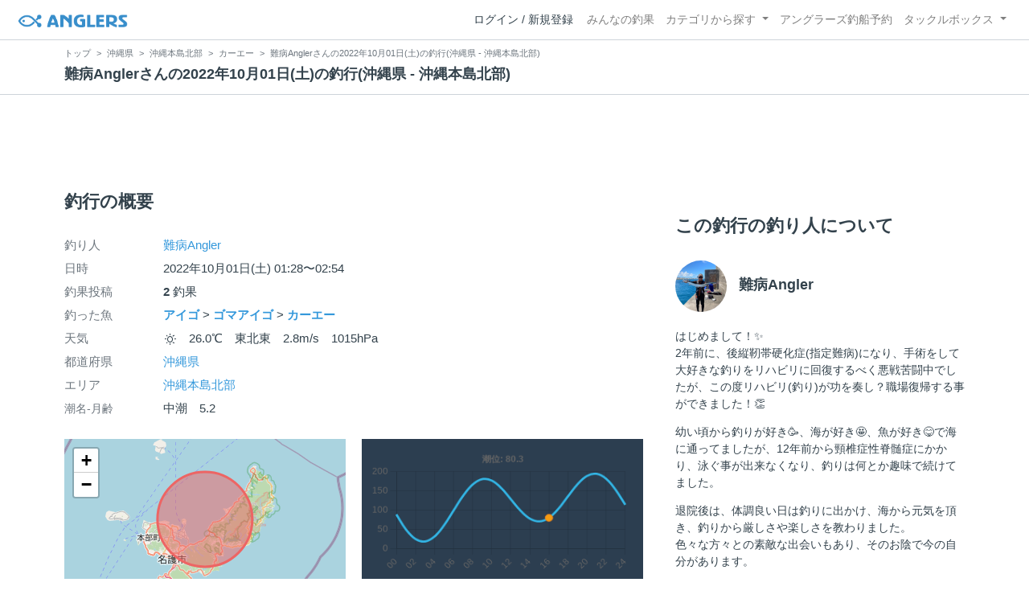

--- FILE ---
content_type: text/html; charset=utf-8
request_url: https://anglers.jp/fishings/2921739
body_size: 17631
content:
<!DOCTYPE html>
<html lang="ja">
<head>
  <meta name="csrf-param" content="authenticity_token" />
<meta name="csrf-token" content="zfMxVunto052NPIQYZbi-W_O-h_pbGK57UVDgGWzpdsqC7IO2e63GFwPQxz8yxFto-4dMOtyZnOgSg3td9txEA" />
  <meta charset="UTF-8" />
  <meta http-equiv="X-UA-Compatible" content="IE=edge,chrome=1">
  <meta http-equiv="content-language" content="ja">
  <meta http-equiv="content-type" content="text/html" charset="UTF-8">
    <meta name="robots" content="noarchive" />

  <meta name="apple-itunes-app" content="none">
  <meta name="viewport" content="width=device-width,initial-scale=1.0,minimum-scale=1.0,maximum-scale=1.0,user-scalable=no">

    <title>難病Anglerさんの2022年10月01日(土)の釣行(沖縄県 - 沖縄本島北部) - アングラーズ | 釣果600万件の魚釣り情報サイト</title>
  <meta name="description" content="難病Anglerさんの2022年10月01日(土)の釣行。釣り場は沖縄本島北部。今日の釣果は2投稿！ 釣れる魚やルアーがひと目で分かる！よく行く釣り人の釣り方や釣具をもとに釣行の戦略を考えよう。釣り場の天気や水位、タイドグラフも要チェック。" />
  <meta name="keywords" content="釣り,アプリ,釣果,記録,検索,カメラ,釣り大会,釣り具,釣り場,ルアー" />

    <meta property="og:title" content='難病Anglerさんの2022年10月01日(土)の釣行(沖縄県 - 沖縄本島北部) アングラーズ | 釣果600万件の魚釣り情報サイト' />
  <meta property="og:type" content="article" />
  <meta property="og:url" content="https://anglers.jp/fishings/2921739" />
  <meta property="og:image" content="https://d2y21t85kjqjvu.cloudfront.net/result/5630120/5f3cc88a-7219-42e7-a8ef-495efbacbe4e.jpg" />
    <meta property="og:description" content="難病Anglerさんの2022年10月01日(土)の釣行。釣り場は沖縄本島北部。今日の釣果は2投稿！ 釣れる魚やルアーがひと目で分かる！よく行く釣り人の釣り方や釣具をもとに釣行の戦略を考えよう。釣り場の天気や水位、タイドグラフも要チェック。" />
  <meta property="og:site_name" content="アングラーズ | 釣果600万件の魚釣り情報サイト" />
  <meta property="fb:app_id" content="1018196891575204" />

  <meta name="twitter:card" content="summary_large_image" />
  <meta name="twitter:site" content="@ANGLERS_jp" />
  <meta property="twitter:image" content="https://d2y21t85kjqjvu.cloudfront.net/result/5630120/5f3cc88a-7219-42e7-a8ef-495efbacbe4e.jpg" />
    <meta name="gpt-targeting" content='{"ANG_env": "production", &quot;ANG_directory&quot;: &quot;fishings&quot;}'>

    <script type="application/ld+json">
      {"@context":"https://schema.org/","@type":"Article","headline":"難病Anglerさんの2022年10月01日(土)の釣行(沖縄県 - 沖縄本島北部)","datePublished":"2022-10-01 01:28:00 +0900","dateModified":"2023-02-27 11:45:20 +0900","image":"https://d2y21t85kjqjvu.cloudfront.net/result/5630120/5f3cc88a-7219-42e7-a8ef-495efbacbe4e.jpg","mainEntityOfPage":{"@type":"WebPage","@id":"https://anglers.jp/fishings/2921739"},"publisher":{"@type":"Organization","name":"アングラーズ","logo":{"@type":"ImageObject","url":"https://s3-ap-northeast-1.amazonaws.com/jp.anglers/info/homepage/image/logo/anglers_logo.png"}},"description":"難病Anglerさんの2022年10月01日(土)の釣行。釣り場は沖縄本島北部。今日の釣果は2投稿！ 釣れる魚やルアーがひと目で分かる！よく行く釣り人の釣り方や釣具をもとに釣行の戦略を考えよう。釣り場の天気や水位、タイドグラフも要チェック。"}
    </script>
  <script type="application/ld+json">
    {"@context":"https://schema.org/","@type":"WebSite","name":"アングラーズ[ANGLERS]","url":"https://anglers.jp/","image":"https://s3-ap-northeast-1.amazonaws.com/jp.anglers/info/homepage/image/logo/icon_app.png"}
  </script>
  <link rel="preload" href="/assets/fa-brands-400-003d8be448cf308f57ca2eac14808d9d4651c5823389a82d0a0b2a37cbc6942b.woff2" as="font" type="font/woff2" crossorigin>
  <link rel="preload" href="/assets/fa-regular-400-dbda63708b10f97157a123a4c7efac2cd6eacf8dc023430017e86c046a28827a.woff2" as="font" type="font/woff2" crossorigin>
  <link rel="preload" href="/assets/fa-solid-900-b210af400b94ae211d8b96fcd2a90d937c26d789370cb8a867f00d919ab75b56.woff2" as="font" type="font/woff2" crossorigin>
  <link rel="preload" href="/assets/fontawesome-webfont-38af9ab8e8340ebba0182e7f6c9ec81038a1fcc162de3393a51bbb9a4153259d.woff2" as="font" type="font/woff2" crossorigin>
  <link rel="preload" href="/assets/icomoon-95119a16540849df6dde2f142af7656b36f74d1d3aa5886028a1d897c5105299.woff" as="font" type="font/woff" crossorigin>
  <link rel="preload" href="/assets/ionicons-4797fc24614cb9aedf5d1e2a23f552c9d40c91c0a5c8da3a90973dcd760487de.ttf" as="font" type="font/ttf" crossorigin>

  <link rel="stylesheet" href="/assets/application-8792be1a9f2b58b5fb7f9a212e7097a5b8017e07d32e18e582fdb28cca283a0a.css" media="all" />
  <script src="https://maps.googleapis.com/maps/api/js?v=3.exp&libraries=drawing,places&key=AIzaSyAxz8M72spb9d66VawX_tUxpk0NiLuM9ss"></script>

  <link rel='shortlink' href='http://anglers.jp' />
  <link rel="shortcut icon" href="/assets/anglers_icon-8a771dd3f201494eab08e7639a2cac632c2d46a40b168f12df065f9c7116105a.ico" >
  <link rel="icon" href="/assets/logos/cropped-apps_logo-32x32-2fc78e049fb62ba965bcdbe17e200fd28b36a6b5ec10053daae2b86d18fc0d96.png" sizes="32x32" />
  <link rel="icon" href="/assets/logos/cropped-apps_logo-192x192-2adaad6640dac21fe11cec43253c24952cc50f7dc2ccacf26f2f34459bf487c7.png" sizes="192x192" />
  <link rel="apple-touch-icon-precomposed" href="/assets/logos/cropped-apps_logo-180x180-768a0de0e60b8e8d83d4084dc58f1c23bb4c2b6ec1c72eb7dbad8d44189de6d9.png">
  <meta name="msapplication-TileImage" content="/assets/logos/cropped-apps_logo-270x270-b170f20b272b2ff51c3d58847d3caa36cf07a3188be6d0a3d02634780bcfddd5.png">

  <script src="/assets/application-efdaeab03d04864d5146d11ddf0e728268e8f9beef8ed0bb5fb2d3c3ac473277.js"></script>
  <script src="/packs/js/application-a5af6a978784e98952b7.js"></script>
  <link rel="stylesheet" href="/packs/css/application-35571aed.css" />

  <link href="https://fonts.cdnfonts.com/css/sf-pro-display" rel="stylesheet">

  
    <script async src="https://www.googletagmanager.com/gtag/js?id=G-497M5NN3H9"></script>

<script>

  // GA4関連コードがうまく動作しないためコメント前後に空行を入れる

  window.dataLayer = window.dataLayer || [];


    function gtag() {
      window.dataLayer.push(arguments)

      dataLayer.push({'user_id': ''});
    }

    gtag('js', new Date());

    gtag('config', 'G-497M5NN3H9', {
    });


</script>

      <!-- Google Ad Manager -->
    <script type='application/javascript' src='//anymind360.com/js/1944/ats.js'></script>
    <script>
      var googletag = googletag || {};
      googletag.cmd = googletag.cmd || [];
      (
        function() {
          var gads = document.createElement('script');
          gads.async = true;
          gads.type = 'text/javascript';
          var useSSL = 'https:' == document.location.protocol;
          gads.src = (useSSL ? 'https:' : 'http:') + '//securepubads.g.doubleclick.net/tag/js/gpt.js';
          var node = document.getElementsByTagName('script')[0];
          node.parentNode.insertBefore(gads, node);
        }
      )();
    </script>
    <!-- End Google Ad Manager -->

    <!-- Google Tag Manager -->
  <script>(function(w,d,s,l,i){w[l]=w[l]||[];w[l].push({'gtm.start':
  new Date().getTime(),event:'gtm.js'});var f=d.getElementsByTagName(s)[0],
  j=d.createElement(s),dl=l!='dataLayer'?'&l='+l:'';j.async=true;j.src=
  'https://www.googletagmanager.com/gtm.js?id='+i+dl;f.parentNode.insertBefore(j,f);
  })(window,document,'script','dataLayer','GTM-P3FBH6N');</script>
  <!-- End Google Tag Manager -->

  <script type="text/javascript">
  var microadCompass = microadCompass || {};
  microadCompass.queue = microadCompass.queue || [];
</script>
<script type="text/javascript" charset="UTF-8" src="//j.microad.net/js/compass.js" onload="new microadCompass.AdInitializer().initialize();" async></script>

</head>

<body id="" class="fishings results show">
    <!-- Google Tag Manager (noscript) -->
  <noscript><iframe src="https://www.googletagmanager.com/ns.html?id=GTM-P3FBH6N"
  height="0" width="0" style="display:none;visibility:hidden"></iframe></noscript>
  <!-- End Google Tag Manager (noscript) -->

    <div id="94edc45803c1d54d8f1d92fc5d71973e" style="visibility: hidden; width: 0px; height: 0px; display: none;">
    <script type="text/javascript">
      microadCompass.queue.push({
        "spot": "94edc45803c1d54d8f1d92fc5d71973e"
      });
    </script>
  </div>
  <div id="ads-ADU-93R3GLLR"></div>
  <script>
    (function (w, d, s, i) {
      var CREATIVE_ID = "94edc45803c1d54d8f1d92fc5d71973e";
      var microadTag, countNumber = 0, isFindingMicroAdBanner = false;
      
      var findCreativeTagInterval = setInterval(findCreativeTag, 500);
      function findCreativeTag() {
        if (countNumber > 20) {
          clearInterval(findCreativeTagInterval);
        }
        if (isFindingMicroAdBanner) return;
        isFindingMicroAdBanner = true;
        var divTags = document.getElementsByTagName('div');
        countNumber = countNumber + 1;
        if (divTags && divTags.length) {
          for (var i = 0; i < divTags.length; i++) {
            var divTag = divTags[i];
            if (divTag && divTag.id && divTag.id.indexOf(CREATIVE_ID) > -1) {
              microadTag = divTag;
              microadTag.style.visibility = "hidden";
              if (microadTag && microadTag.getElementsByTagName('iframe') &&
                microadTag.getElementsByTagName('iframe').length > 0) {
                loadAdunit(microadTag.id);
                clearInterval(findCreativeTagInterval);
                break;
              }
            }
          }
        }
        isFindingMicroAdBanner = false;
      }
      function loadAdunit(microadBannerId) {
        w.adunitlength ? w.adunitlength.push('ADU-93R3GLLR') : w.adunitlength=['ADU-93R3GLLR']; var f=d.getElementsByTagName(s)[0], j=d.createElement(s);
        j.async=true; j.src='https://rise.enhance.co.jp/adu.js?id=' + i + '&matwName=matw_uuid' + '&clientTime=' + (new Date()).getTime() + '&microadBannerId=' + microadBannerId;
        f.parentNode.insertBefore(j, f);
      }
    })(window, document, 'script', 'ADU-93R3GLLR');
  </script>




    <header class="navbar navbar-expand-sm navbar-light bg-white position-sticky sticky-top justify-content-between">
      <nav class="d-flex justify-content-between flex-grow-1">
        <div class="navbar-brand d-flex align-items-center">
              <a href="/">
                <img width="140" class="mr-15" alt="アングラーズ[ANGLERS] - 釣果や口コミで探せる魚釣り情報サイト" src="/assets/views/layouts/logo-293b02a020c95973ddc5b686572cffe67608880c5446aa36afbf516c24df93b8.png" />
              </a>
            


        </div>

        <div id="header_navigation" class="d-flex align-items-center flex-sm-shrink-1">
              <div class="mr-10">
                <div data-react-class="layouts/AuthModal" data-react-props="{}" data-react-cache-id="layouts/AuthModal-0"></div>
              </div>

            <button class="navbar-toggler" type="button" data-toggle="collapse" data-target="#navbar">
              <span class="navbar-toggler-icon"></span>
            </button>
            <div id="navbar" class="collapse navbar-collapse">
              <ul class="navbar-nav ml-auto">
                <li class="nav-item ">
                  <a class="nav-link" href="/catches">みんなの釣果</a>
                </li>
                <li class="nav-item dropdown ">
                  <a href="#" class="nav-link dropdown-toggle" data-toggle="dropdown">
                    カテゴリから探す<b class="caret"></b>
                  </a>
                  <ul class="dropdown-menu">
                    <li><a class="dropdown-item" href="/areas">エリアから探す</a></li>
                    <li><a class="dropdown-item" href="/regions">地方・都道府県から探す</a></li>
                    <li><a class="dropdown-item" href="/fishes">魚種から探す</a></li>
                  </ul>
                </li>
                <li class="nav-item">
                  <a class="nav-link" href="https://ships.anglers.jp">アングラーズ釣船予約</a>
                </li>
                <li class="nav-item dropdown ">
                  <a href="#" class="nav-link dropdown-toggle" data-toggle="dropdown">
                    タックルボックス<b class="caret"></b>
                  </a>
                  <ul class="dropdown-menu">
                    <li><a class="dropdown-item" href="https://tacklebox.anglers.jp/">タックルボックス</a></li>
                    <li><a class="dropdown-item" href="https://tacklebox.anglers.jp/favorites">お気に入り</a></li>
                  </ul>
                </li>
              </ul>
            </div>
        </div>
      </nav>

    </header>


    <div class="breadcrumb-wrapper">
      <div class="container">
        <div class="row">
          <div class="col-12">
              <ol class="breadcrumb" itemscope itemtype="https://schema.org/BreadcrumbList">
        <li class="breadcrumb-item" itemprop="itemListElement" itemscope itemtype="https://schema.org/ListItem">
          <a itemprop="item" href="/"><span itemprop="name">トップ</span></a>
          <meta itemprop="position" content="1">
        </li>
        <li class="breadcrumb-item" itemprop="itemListElement" itemscope itemtype="https://schema.org/ListItem">
          <a itemprop="item" href="/prefectures/47"><span itemprop="name">沖縄県</span></a>
          <meta itemprop="position" content="2">
        </li>
        <li class="breadcrumb-item" itemprop="itemListElement" itemscope itemtype="https://schema.org/ListItem">
          <a itemprop="item" href="/areas/3036"><span itemprop="name">沖縄本島北部</span></a>
          <meta itemprop="position" content="3">
        </li>
        <li class="breadcrumb-item" itemprop="itemListElement" itemscope itemtype="https://schema.org/ListItem">
          <a itemprop="item" href="/areas/3036/fishes/1425"><span itemprop="name">カーエー</span></a>
          <meta itemprop="position" content="4">
        </li>
    <li class="breadcrumb-item active">
      <span itemprop="name">難病Anglerさんの2022年10月01日(土)の釣行(沖縄県 - 沖縄本島北部)</span>
      <meta itemprop="position" content="5">
    </li>
  </ol>

          </div>
          <div class="col-12">
            <h1>難病Anglerさんの2022年10月01日(土)の釣行(沖縄県 - 沖縄本島北部)</h1>
          </div>
        </div>
      </div>
    </div>
  <main>
      <div class="container">
        <div class="content">
          
<div class="mb-20">
    <div class="row">
  <div class="col-12">
    <div class="text-center mb-30 mt-30">
  <div id="div-gpt-ad-pc_article_billboard"
    class="gpt-ad"
    data-gpt-div-id="div-gpt-ad-pc_article_billboard"
    data-gpt-path="/83555300,21796408308/anglers/anglers/pc_article_billboard"
    data-gpt-dimensions="[[980, 250], [980, 90], &quot;fluid&quot;, [970, 250], [728, 90], [1, 1], [970, 90]]">
  </div>
</div>

  </div>
</div>

</div>

<div class="row">
  <div class="col-md-8 main pb-60">
      <div class="mb-50">
      </div>

      <div class="mb-50">
        <h2 class="mb-30">釣行の概要</h2>
        <dl class="row">
          <dt class="col-3 col-md-2">釣り人</dt>
          <dd class="col-9 col-md-10"><a href="/users/1043563">難病Angler</a></dd>
          <dt class="col-3 col-md-2">日時</dt>
          <dd class="col-9 col-md-10">2022年10月01日(土) 01:28〜02:54</dd>
          <dt class="col-3 col-md-2">釣果投稿</dt>
          <dd class="col-9 col-md-10"><strong>2</strong> 釣果</dd>
          <dt class="col-3 col-md-2">釣った魚</dt>
          <dd class="col-9 col-md-10">
              <div>
                    <strong class="mb-0">
                      <a href="/fishes/65">アイゴ</a>
                    </strong> >
                    <strong class="mb-0">
                      <a href="/fishes/715">ゴマアイゴ</a>
                    </strong> >
                <strong class="mb-0"><a href="/fishes/1425">カーエー</a></strong>
              </div>
          </dd>
          <dt class="col-3 col-md-2">天気</dt>
          <dd class="col-9 col-md-10"><i class="icon-w-sunny f-17"></i>　26.0℃　東北東　2.8m/s　1015hPa　</dd>
          <dt class="col-3 col-md-2">都道府県</dt>
          <dd class="col-9 col-md-10"><a href="/prefectures/47">沖縄県</a></dd>
          <dt class="col-3 col-md-2">エリア</dt>
          <dd class="col-9 col-md-10">
              <a href="/areas/3036">沖縄本島北部</a>
          </dd>
            <dt class="col-3 col-md-2"><small>潮名-月齢</small></dt>
            <dd class="col-9 col-md-10">中潮　5.2</dd>
        </dl>
        <div class="row">
            <div class="col-md-6">
              <div data-react-class="commons/Leaflet" data-react-props="{&quot;latitude&quot;:26.711311170785187,&quot;longitude&quot;:128.0892504258649,&quot;zoom_level&quot;:9,&quot;radius&quot;:16000,&quot;height&quot;:&quot;200px&quot;}" data-react-cache-id="commons/Leaflet-0" class="mb-5 mt-20"></div>
              <small class="text-muted f-12">マップの中心は釣果のポイントを示すものではありません。</small>
            </div>
            <div class="col-md-6">
              <canvas id="tide_graph" style="height: 177px;"></canvas>
            </div>
        </div>
      </div>
      <div class="mb-50">
      </div>
      <hr class="mt-50 mb-50">

      <div class="mb-30">
        <h2 class="mb-30">釣行の内容</h2>
        <dl class="row fishings">
          <div class='col-12 row'>
            <dt class="col-2 fishing-start text-center">
              <img class="rounded-circle" width="24" style="z-index: 10" src="/assets/views/fishinglogs/circle-6a7ebc42429ba5ffbe58c0e6d7d59496b00110eab7d4b5f2c32cf858956e534b.png" />
            </dt>
            <dd class="col-10">
              01:28 釣行開始
            </dd>
          </div>
              <div class='col-12 row'>
                <dt class="col-2 fishing-content text-center">
                  <img class="rounded-circle img-circle-boder-blue" width="24" style="z-index: 10" src="/assets/wave-8bc99d73d71066147689595bb488edad1c8c3a11dd3599cde44c07dd865b2fca.png" />
                </dt>
                <dd class="col-10 list-hover thumb-wrapper">
                  <strong>
                      <a href="/areas/3036">沖縄本島北部</a>
                  </strong>
                  で釣り開始
                </dd>
              </div>

                  <div class='col-12 row'>
    <dt class="col-2 fishing-content text-center">
      <img width="24" style="z-index: 10" class="rounded-circle img-circle-boder-blue" loading="lazy" src="/assets/views/products/rod-d1387da56f0ad1a4ebff5e607d422bcf643f90b780cff761bc793e04ce90e397.png" />
    </dt>
    <dd class="col-10 products thumb-wrapper">
            <div class="listview lv-lg products mb-10">
    <div class="lv-body">
      <div class="media row">
        <div class="text-center product_image_48 position-relative">
          <img loading="lazy" src="https://d28vawfkr527bq.cloudfront.net/tackle/rod/image1/85348/thumb_99d4c650-91be-45ce-8e0a-57b6936bfda7.jpeg" />
          
        </div>
        <div class="media-body ml-10">
          <small class="text-secondary">SHIMANO</small><br />
          <span class="text-secondary">シマノ ビービーエックスオナガスペシャルティーサン SHIMANO BB-Xonaga SP T3 シマノ　ビービーエックスオナガスペシャルティーサン</span>
        </div>
      </div>
    </div>
  </div>

    </dd>
  </div>




            <div class='col-12 row'>
              <dt class="col-2 fishing-content text-center"><img class="rounded-circle" width="24" style="z-index: 10" src="/assets/views/fishinglogs/cropped-apps_logo-32x32-2fc78e049fb62ba965bcdbe17e200fd28b36a6b5ec10053daae2b86d18fc0d96.png" /></dt>
              <dd class="col-10 col-lg-6 thumb-wrapper">
                <div class="results thumb card">
  <div class="row body-color mb-2">
    <div class="col-12 mb-1">
      <strong>01:28</strong>
    </div>
    <div class="col-12 mb-1">
        <small class="mr-10"><i class="icon-app"></i> カーエー</small>
    </div>
    <a onclick="gtag(&#39;event&#39;, &#39;click&#39;, {&#39;event_category&#39;: &#39;ToCatch&#39;, &#39;event_label&#39;: &#39;fishings_thumb&#39;});" href="/catches/4344635">
        <div class="col-12 mb-1 body-color">
          <small><i class="fa fa-comment-o"></i> 皆さんこんにちは☀️
今回は、夕方からの夜釣りでカーエー狙いです。
結果は、32cm1匹でした💦
が、釣れて良かったε-(´∀｀*)ホッ</small>
        </div>
</a>  </div>
  <a onclick="gtag(&#39;event&#39;, &#39;click&#39;, {&#39;event_category&#39;: &#39;ToCatch&#39;, &#39;event_label&#39;: &#39;fishings_thumb&#39;});" href="/catches/4344635">
    <div class="thumbnail">
      <img alt="カーエーの釣果" loading="lazy" src="https://d2y21t85kjqjvu.cloudfront.net/result/5630120/medium_5f3cc88a-7219-42e7-a8ef-495efbacbe4e.jpg" />
    </div>
    <div class="card-body pt-5 body-color">
      <div class="clearfix social-counts">
        <span><i class="fa fa-thumbs-o-up mr-5"></i>25</span>
          <span><i class="fa fa-eye mr-5 ml-10"></i>41</span>
      </div>
    </div>
</a></div>

              </dd>
            </div>




            <div class='col-12 row'>
              <dt class="col-2 fishing-content text-center"><img class="rounded-circle" width="24" style="z-index: 10" src="/assets/views/fishinglogs/cropped-apps_logo-32x32-2fc78e049fb62ba965bcdbe17e200fd28b36a6b5ec10053daae2b86d18fc0d96.png" /></dt>
              <dd class="col-10 col-lg-6 thumb-wrapper">
                <div class="results thumb card">
  <div class="row body-color mb-2">
    <div class="col-12 mb-1">
      <strong>02:54</strong>
    </div>
    <div class="col-12 mb-1">
        <small class="mr-10"><i class="icon-app"></i> カーエー</small>
        <small>37.0cm</small>
    </div>
    <a onclick="gtag(&#39;event&#39;, &#39;click&#39;, {&#39;event_category&#39;: &#39;ToCatch&#39;, &#39;event_label&#39;: &#39;fishings_thumb&#39;});" href="/catches/4343774">
        <div class="col-12 mb-1 body-color">
          <small><i class="fa fa-comment-o"></i> 今回もカーエー釣行です。
10月に入っても良く釣れていますね。
ほとんど毎日カーエー食べてますね！
刺身は良いですが、煮付けや塩焼きは飽きてしまいます。😅
贅沢ですねwww</small>
        </div>
</a>  </div>
  <a onclick="gtag(&#39;event&#39;, &#39;click&#39;, {&#39;event_category&#39;: &#39;ToCatch&#39;, &#39;event_label&#39;: &#39;fishings_thumb&#39;});" href="/catches/4343774">
    <div class="thumbnail">
      <img alt="カーエーの釣果" loading="lazy" src="https://d2y21t85kjqjvu.cloudfront.net/result/5628873/medium_20942f7c-dd96-4552-846e-94f59718d530.jpg" />
    </div>
    <div class="card-body pt-5 body-color">
      <div class="clearfix social-counts">
        <span><i class="fa fa-thumbs-o-up mr-5"></i>26</span>
          <span><i class="fa fa-eye mr-5 ml-10"></i>40</span>
      </div>
    </div>
</a></div>

              </dd>
            </div>
          <div class='col-12 row'>
            <dt class="col-2 fishing-end text-center">
              <img class="rounded-circle" width="24" style="z-index: 10" src="/assets/views/fishinglogs/circle-6a7ebc42429ba5ffbe58c0e6d7d59496b00110eab7d4b5f2c32cf858956e534b.png" />
            </dt>
            <dd class="col-9">
              02:54 釣行終了
            </dd>
          </div>
        </dl>
      </div>

    <div class="row mb-30">
      <div class="col-6">
          <a class="btn btn-block btn-outline-primary" href="/fishings/2921699">
            <span>&lt;</span>
            前の釣行
            <br class="d-sm-none">
            (2022.09.28)
</a>      </div>
      <div class="col-6 text-right">
          <a class="btn btn-block btn-outline-primary" href="/fishings/2922410">
            次の釣行
            <span class="d-sm-none">&gt;<br></span>
            (2022.10.25)
            <span class="d-none d-sm-inline-block">&gt;</span>
</a>      </div>
    </div>
    <div class="row">
      <div class="col-12">
        <small>※公開されている釣果のみ表示しております。非公開釣果、メモは表示されません。<br>※プロフィールの年間釣行数は非公開釣果を含むため、表示日数が異なる場合があります。</small>
      </div>
    </div>
    <hr class="mt-50 mb-50">
    <div class="socials clearfix mb-50 container">
  <div class="row">
    <div class="col-6 col-md-3 mb-10">
      <a
        target="_blank"
        onclick="facebookShare(); gtag('event', 'click', {'event_category': 'Share','event_label': 'facebook'});"
      >
        <button class="btn btn-facebook btn-h48 w-100 mr-3"><i class="fa fa-facebook" style="font-size: 1.8rem;"></i></button>
      </a>
    </div>
    <div class="col-6 col-md-3 mb-10">
      <a
        href="http://twitter.com/intent/tweet?text=難病Anglerさんの2022年10月01日(土)の釣行(沖縄県 - 沖縄本島北部)%0ahttps://anglers.jp/fishings/2921739%0a&amp;hashtags=アングラーズ,みんなの釣果,カーエー,沖縄本島北部,難病Angler"
        target="_blank"
        onclick="gtag('event', 'click', {'event_category': 'Share','event_label': 'twitter'});"
      >
        <button class="btn btn-twitter btn-h48 w-100 mr-3"><i class="fa fa-twitter" style="font-size: 1.8rem;"></i></button>
      </a>
    </div>
    <div class="col-6 col-md-3 mb-10">
      <a
        href="https://b.hatena.ne.jp/entry/s/anglers.jp/fishings/2921739"
        target="_blank"
        onclick="gtag('event', 'click', {'event_category': 'Share','event_label': 'b.hatena'});"
      >
        <button class="btn btn-hatena btn-h48 w-100 mr-3">
          <img alt="このエントリーをはてなブックマークに追加" width="24" height="24" src="/assets/social/hatena-button-0fcf390759daf316ee78bbcd9836758f32a2f22b280f32cb6e04b56dd7ac0370.png" />
        </button>
      </a>
    </div>
    <div class="col-6 col-md-3 mb-10">
      <a
        href="https://line.me/R/msg/text/?難病Anglerさんの2022年10月01日(土)の釣行(沖縄県 - 沖縄本島北部) | アングラーズ https://anglers.jp/fishings/2921739"
        target="_blank"
        onclick="gtag('event', 'click', {'event_category': 'Share','event_label': 'LINE'});"
      >
        <button class="btn btn-line btn-h48 w-100 mr-3">
          <img alt="ラインで送る" width="24" height="24" src="/assets/social/line-button-2187d3c8aa3186280ea15a38ce9762427ebd218eea8d013310e53af932761c8d.png" />
        </button>
      </a>
    </div>
  </div>
</div>

    <hr class="mt-50 mb-50">

      <div class="mb-50">
        <h2 class="mb-30">難病Anglerの2022年10月の釣行</h2>
        <div class="mb-30">
              <h3 class="mb-20 mt-20">2022年10月</h5>
              <a href="/fishings/2922410">
                <div class="fishings thumb list-hover mb-30 fishing-calendar ">
  <div class="body-color">
    <div class="title row mb-2">
      <div class="col-3">
        <h5 class="text-primary">25日(火)</h5>
      </div>
      <div class="col-9">
        <div class="area-name"><strong><object><a href="/areas/3036">沖縄本島北部</a></object></strong></div>
        <div>
          <small class="mr-5">18:31〜18:31</small>
          <small>1投稿</small>
        </div>
      </div>
    </div>
    <div class="col-12 carousel mb-2">
      <div class="carousel-wrap">
          <div class="thumb carousel-thumb thumb_image_64">
            <img alt="カーエー" loading="lazy" src="https://d2y21t85kjqjvu.cloudfront.net/result/5630132/square_250e1a01-189c-4bcf-bb11-37435e48522f.jpg" />
          </div>
      </div>
    </div>
  </div>
</div>

</a>              <div class="fishings thumb list-hover mb-30 fishing-calendar select-fishing">
  <div class="body-color">
    <div class="title row mb-2">
      <div class="col-3">
        <h5 class="text-primary">01日(土)</h5>
      </div>
      <div class="col-9">
        <div class="area-name"><strong><object><a href="/areas/3036">沖縄本島北部</a></object></strong></div>
        <div>
          <small class="mr-5">01:28〜02:54</small>
          <small>2投稿</small>
        </div>
      </div>
    </div>
    <div class="col-12 carousel mb-2">
      <div class="carousel-wrap">
          <div class="thumb carousel-thumb thumb_image_64">
            <img alt="カーエー" loading="lazy" src="https://d2y21t85kjqjvu.cloudfront.net/result/5628873/square_20942f7c-dd96-4552-846e-94f59718d530.jpg" />
          </div>
          <div class="thumb carousel-thumb thumb_image_64">
            <img alt="カーエー" loading="lazy" src="https://d2y21t85kjqjvu.cloudfront.net/result/5630120/square_5f3cc88a-7219-42e7-a8ef-495efbacbe4e.jpg" />
          </div>
      </div>
    </div>
  </div>
</div>

        </div>
        <div class="row">
          <div class="col-md-6">
            <a class="btn btn-block btn-outline-primary" href="/users/1043563/fishings">すべての釣行を見る</a>
          </div>
        </div>
      </div>

      <hr class="mt-50 mb-50">
      <div class="mb-50">
        <h2 class="mb-30">沖縄本島北部の他の釣り人の釣行</h2>
            <h5 class="mb-20 mt-20">2022年10月</h5>
          <a href="/fishings/2672041">
            <div class="fishings thumb list-hover mb-30 fishing-calendar ">
  <div class="body-color">
    <div class="title row mb-2">
      <div class="col-3">
        <h5 class="text-primary">30日(日)</h5>
      </div>
      <div class="col-9">
        <div class="area-name"><strong><object><a href="/areas/3036">沖縄本島北部</a></object></strong></div>
        <div>
          <small class="mr-5">06:42〜06:42</small>
          <small>1投稿</small>
        </div>
      </div>
    </div>
    <div class="col-12 carousel mb-2">
      <div class="carousel-wrap">
          <div class="thumb carousel-thumb thumb_image_64">
            <img alt="ギンガメアジ" loading="lazy" src="https://d2y21t85kjqjvu.cloudfront.net/result/5134332/square_f28601f8-bb89-4321-9109-d773146f3f3f.jpg" />
          </div>
      </div>
    </div>
      <div class="row">
        <div class="col-12 calendar_name">
          <small>まぁくん@ゴールデン釣りクラブ<img class="achievement" src="https://d28vawfkr527bq.cloudfront.net/achievement/image/166/square_ba030511-f716-4bca-85d4-9a310afa0f1e.png"> さんの釣行</small>
        </div>
      </div>
  </div>
</div>

</a>          <a href="/fishings/2672781">
            <div class="fishings thumb list-hover mb-30 fishing-calendar ">
  <div class="body-color">
    <div class="title row mb-2">
      <div class="col-3">
        <h5 class="text-primary">30日(日)</h5>
      </div>
      <div class="col-9">
        <div class="area-name"><strong><object><a href="/areas/3036">沖縄本島北部</a></object></strong></div>
        <div>
          <small class="mr-5">00:03〜00:03</small>
          <small>1投稿</small>
        </div>
      </div>
    </div>
    <div class="col-12 carousel mb-2">
      <div class="carousel-wrap">
          <div class="thumb carousel-thumb thumb_image_64">
            <img alt="ニセカンランハギ" loading="lazy" src="https://d2y21t85kjqjvu.cloudfront.net/result/5135699/square_400a0a25-a55d-4544-8488-603674506717.jpg" />
          </div>
      </div>
    </div>
      <div class="row">
        <div class="col-12 calendar_name">
          <small>みねきち さんの釣行</small>
        </div>
      </div>
  </div>
</div>

</a>          <a href="/fishings/2670017">
            <div class="fishings thumb list-hover mb-30 fishing-calendar ">
  <div class="body-color">
    <div class="title row mb-2">
      <div class="col-3">
        <h5 class="text-primary">29日(土)</h5>
      </div>
      <div class="col-9">
        <div class="area-name"><strong><object><a href="/areas/3036">沖縄本島北部</a></object></strong></div>
        <div>
          <small class="mr-5">19:05〜19:05</small>
          <small>1投稿</small>
        </div>
      </div>
    </div>
    <div class="col-12 carousel mb-2">
      <div class="carousel-wrap">
          <div class="thumb carousel-thumb thumb_image_64">
            <img alt="タマン" loading="lazy" src="https://d2y21t85kjqjvu.cloudfront.net/result/5130276/square_898a0039-0f1d-4cd1-9231-b42116077cd9.jpg" />
          </div>
      </div>
    </div>
      <div class="row">
        <div class="col-12 calendar_name">
          <small>エギング(^^) さんの釣行</small>
        </div>
      </div>
  </div>
</div>

</a>          <a href="/fishings/2670038">
            <div class="fishings thumb list-hover mb-30 fishing-calendar ">
  <div class="body-color">
    <div class="title row mb-2">
      <div class="col-3">
        <h5 class="text-primary">29日(土)</h5>
      </div>
      <div class="col-9">
        <div class="area-name"><strong><object><a href="/areas/3036">沖縄本島北部</a></object></strong></div>
        <div>
          <small class="mr-5">18:09〜18:09</small>
          <small>1投稿</small>
        </div>
      </div>
    </div>
    <div class="col-12 carousel mb-2">
      <div class="carousel-wrap">
          <div class="thumb carousel-thumb thumb_image_64">
            <img alt="チヌ" loading="lazy" src="https://d2y21t85kjqjvu.cloudfront.net/result/5130320/square_9d2e6601-5bc0-4daa-acad-85f9ddc6afef.jpg" />
          </div>
      </div>
    </div>
      <div class="row">
        <div class="col-12 calendar_name">
          <small>P-まっつ<img class="achievement" src="https://d28vawfkr527bq.cloudfront.net/achievement/image/170/square_003be297-9f96-43d0-9f89-aa8a3d515ce5.png"> さんの釣行</small>
        </div>
      </div>
  </div>
</div>

</a>      </div>

      <hr class="mt-50 mb-50">
      <div class="mb-50">
        <h2 class="mb-30">カーエーの他の釣り人の釣行</h2>
            <h5 class="mb-20 mt-20">2022年10月</h5>
          <a href="/fishings/2653655">
            <div class="fishings thumb list-hover mb-30 fishing-calendar ">
  <div class="body-color">
    <div class="title row mb-2">
      <div class="col-3">
        <h5 class="text-primary">23日(日)</h5>
      </div>
      <div class="col-9">
        <div class="area-name"><strong><object><a href="/areas/3009">那覇港</a></object></strong></div>
        <div>
          <small class="mr-5">15:07〜15:07</small>
          <small>1投稿</small>
        </div>
      </div>
    </div>
    <div class="col-12 carousel mb-2">
      <div class="carousel-wrap">
          <div class="thumb carousel-thumb thumb_image_64">
            <img alt="カーエー" loading="lazy" src="https://d2y21t85kjqjvu.cloudfront.net/result/5097179/square_923f0431-5d25-41fe-b360-cc23b6670db7.jpg" />
          </div>
      </div>
    </div>
      <div class="row">
        <div class="col-12 calendar_name">
          <small>しゃお\( ¨̮ )/ さんの釣行</small>
        </div>
      </div>
  </div>
</div>

</a>          <a href="/fishings/2647745">
            <div class="fishings thumb list-hover mb-30 fishing-calendar ">
  <div class="body-color">
    <div class="title row mb-2">
      <div class="col-3">
        <h5 class="text-primary">22日(土)</h5>
      </div>
      <div class="col-9">
        <div class="area-name"><strong><object><a href="/areas/431">沖縄本島</a></object></strong></div>
        <div>
          <small class="mr-5">20:20〜20:20</small>
          <small>1投稿</small>
        </div>
      </div>
    </div>
    <div class="col-12 carousel mb-2">
      <div class="carousel-wrap">
          <div class="thumb carousel-thumb thumb_image_64">
            <img alt="カーエー" loading="lazy" src="https://d2y21t85kjqjvu.cloudfront.net/result/5085027/square_1adf74ef-6ac2-4c83-9007-e6dac95ba7b0.jpg" />
          </div>
      </div>
    </div>
      <div class="row">
        <div class="col-12 calendar_name">
          <small>うちなーんちゅ(´‘▽‘｀) さんの釣行</small>
        </div>
      </div>
  </div>
</div>

</a>          <a href="/fishings/2646371">
            <div class="fishings thumb list-hover mb-30 fishing-calendar ">
  <div class="body-color">
    <div class="title row mb-2">
      <div class="col-3">
        <h5 class="text-primary">22日(土)</h5>
      </div>
      <div class="col-9">
        <div class="area-name"><strong><object><a href="/areas/431">沖縄本島</a></object></strong></div>
        <div>
          <small class="mr-5">09:22〜09:22</small>
          <small>1投稿</small>
        </div>
      </div>
    </div>
    <div class="col-12 carousel mb-2">
      <div class="carousel-wrap">
          <div class="thumb carousel-thumb thumb_image_64">
            <img alt="カーエー" loading="lazy" src="https://d2y21t85kjqjvu.cloudfront.net/result/5082091/square_4356408e-78c5-4db2-b8ff-4779290f88be.jpg" />
          </div>
      </div>
    </div>
      <div class="row">
        <div class="col-12 calendar_name">
          <small>kouOKI さんの釣行</small>
        </div>
      </div>
  </div>
</div>

</a>          <a href="/fishings/2748562">
            <div class="fishings thumb list-hover mb-30 fishing-calendar ">
  <div class="body-color">
    <div class="title row mb-2">
      <div class="col-3">
        <h5 class="text-primary">09日(日)</h5>
      </div>
      <div class="col-9">
        <div class="area-name"><strong><object><a href="/areas/431">沖縄本島</a></object></strong></div>
        <div>
          <small class="mr-5">16:57〜17:30</small>
          <small>2投稿</small>
        </div>
      </div>
    </div>
    <div class="col-12 carousel mb-2">
      <div class="carousel-wrap">
          <div class="thumb carousel-thumb thumb_image_64">
            <img alt="アオリイカ" loading="lazy" src="https://d2y21t85kjqjvu.cloudfront.net/result/5288353/square_a1a7b7ab-beba-4857-8078-dc79f97fc5ac.jpg" />
          </div>
          <div class="thumb carousel-thumb thumb_image_64">
            <img alt="カーエー" loading="lazy" src="https://d2y21t85kjqjvu.cloudfront.net/result/5288355/square_57a2dc56-1a05-4eee-b354-f53e7aa22066.jpg" />
          </div>
      </div>
    </div>
      <div class="row">
        <div class="col-12 calendar_name">
          <small>つりさー さんの釣行</small>
        </div>
      </div>
  </div>
</div>

</a>      </div>

      <div class="content-block">
        <div class="results">
          <h2 class="mb-30">沖縄本島北部の他の釣り人の釣果</h2>
          <div class="row results display-fourth-within-sm">
              <div class="col-6 col-md-4">
                <div class="results thumb card">
  <a onclick="gtag(&#39;event&#39;, &#39;click&#39;, {&#39;event_category&#39;: &#39;ToCatch&#39;, &#39;event_label&#39;: &#39;results_thumb&#39;});" href="/catches/3992963">
    <div class="thumbnail">
      <img alt="エソの釣果" loading="lazy" src="https://d2y21t85kjqjvu.cloudfront.net/result/5127976/medium_d4401205-72d3-4f76-bdf7-4ec3bd6e1779.jpg" />
    </div>
</a>  <div class="card-body pt-5 body-color">
    <a onclick="gtag(&#39;event&#39;, &#39;click&#39;, {&#39;event_category&#39;: &#39;ToCatch&#39;, &#39;event_label&#39;: &#39;results_thumb&#39;});" href="/catches/3992963">
      <div class="media name">
        <div class="pr-5 result-thumb-badge
          "
        >
          <img src="https://d28vawfkr527bq.cloudfront.net/account/image/447373/thumb_rn_image_picker_lib_temp_2f4e11f8-2d51-405a-9bfb-62b883d63003.jpg" onerror="this.error=null;this.src=&#39;https://anglers.jp/assets/views/users/no-image-fc0878c82cf2de7d06defa4893538cf2ac04378610c799897ac5a23ef33b68ed.png&#39;;" class="rounded-circle" width="20" loading="lazy" />
        </div>
        <div class="media-body">
          <strong class="media-heading">
            チキチキン/chickchicken<img class="achievement" src="https://d28vawfkr527bq.cloudfront.net/achievement/image/118/square_5430fb9a-3ef7-4bd3-802c-753e0255ab27.png">
          </strong>
        </div>
      </div>
      <div class="row">
        <div class="col-7 date">2022年10月29日</div>
        <div class="col-5 published_results_count text-right">
            <span>4釣果</span>
        </div>
      </div>
</a>    <div class="detail row">
      <div class="col-8">
          <a class="link-hover" href="/fishes/26">
            <strong><i class="icon-app"></i> エソ</strong>
</a>      </div>
      <div class="col-4 text-right">
      </div>
    </div>
    <div class="detail row">
      <div class="col-12">
          <a class="link-hover" href="/areas/3036"><strong><i class='fa fa-map'></i> 沖縄本島北部 </strong></a>
      </div>
    </div>
    <a onclick="gtag(&#39;event&#39;, &#39;click&#39;, {&#39;event_category&#39;: &#39;ToCatch&#39;, &#39;event_label&#39;: &#39;results_thumb&#39;});" href="/catches/3992963">
      <div class="clearfix social-counts">
        <span><i class="fa fa-thumbs-o-up mr-5"></i>4</span>
          <span><i class="fa fa-eye mr-5 ml-10"></i>62</span>
      </div>
</a>  </div>
</div>

              </div>
              <div class="col-6 col-md-4">
                <div class="results thumb card">
  <a onclick="gtag(&#39;event&#39;, &#39;click&#39;, {&#39;event_category&#39;: &#39;ToCatch&#39;, &#39;event_label&#39;: &#39;results_thumb&#39;});" href="/catches/3982377">
    <div class="thumbnail">
      <img alt="オニハタタテダイの釣果" loading="lazy" src="https://d2y21t85kjqjvu.cloudfront.net/result/5112891/medium_81e8b4e2-2797-4771-bcca-53497d986739.jpg" />
    </div>
</a>  <div class="card-body pt-5 body-color">
    <a onclick="gtag(&#39;event&#39;, &#39;click&#39;, {&#39;event_category&#39;: &#39;ToCatch&#39;, &#39;event_label&#39;: &#39;results_thumb&#39;});" href="/catches/3982377">
      <div class="media name">
        <div class="pr-5 result-thumb-badge
          "
        >
          <img src="https://d28vawfkr527bq.cloudfront.net/account/image/663218/thumb_rn_image_picker_lib_temp_7fe1c4e4-2df0-4fa1-a5ae-0e905f174e35.jpg" onerror="this.error=null;this.src=&#39;https://anglers.jp/assets/views/users/no-image-fc0878c82cf2de7d06defa4893538cf2ac04378610c799897ac5a23ef33b68ed.png&#39;;" class="rounded-circle" width="20" loading="lazy" />
        </div>
        <div class="media-body">
          <strong class="media-heading">
            ゴマ様
          </strong>
        </div>
      </div>
      <div class="row">
        <div class="col-7 date">2022年10月26日</div>
        <div class="col-5 published_results_count text-right">
            <span>2釣果</span>
        </div>
      </div>
</a>    <div class="detail row">
      <div class="col-8">
          <a class="link-hover" href="/fishes/1697">
            <strong><i class="icon-app"></i> オニハタタテダイ</strong>
</a>      </div>
      <div class="col-4 text-right">
          <span>22.0cm</span>
      </div>
    </div>
    <div class="detail row">
      <div class="col-12">
          <a class="link-hover" href="/areas/3036"><strong><i class='fa fa-map'></i> 沖縄本島北部 </strong></a>
      </div>
    </div>
    <a onclick="gtag(&#39;event&#39;, &#39;click&#39;, {&#39;event_category&#39;: &#39;ToCatch&#39;, &#39;event_label&#39;: &#39;results_thumb&#39;});" href="/catches/3982377">
      <div class="clearfix social-counts">
        <span><i class="fa fa-thumbs-o-up mr-5"></i>24</span>
          <span><i class="fa fa-eye mr-5 ml-10"></i>111</span>
      </div>
</a>  </div>
</div>

              </div>
              <div class="col-6 col-md-4">
                <div class="results thumb card">
  <a onclick="gtag(&#39;event&#39;, &#39;click&#39;, {&#39;event_category&#39;: &#39;ToCatch&#39;, &#39;event_label&#39;: &#39;results_thumb&#39;});" href="/catches/3981874">
    <div class="thumbnail">
      <img alt="ジューマー(ヒトスジタマガシラ)の釣果" loading="lazy" src="https://d2y21t85kjqjvu.cloudfront.net/result/5112152/medium_807f6fa8-24a6-4810-b6b9-1e5d898f09d2.jpg" />
    </div>
</a>  <div class="card-body pt-5 body-color">
    <a onclick="gtag(&#39;event&#39;, &#39;click&#39;, {&#39;event_category&#39;: &#39;ToCatch&#39;, &#39;event_label&#39;: &#39;results_thumb&#39;});" href="/catches/3981874">
      <div class="media name">
        <div class="pr-5 result-thumb-badge
          "
        >
          <img src="https://d28vawfkr527bq.cloudfront.net/account/image/638030/thumb_5DC04839-3A75-4C91-81F3-BE368EB23C60.jpg" onerror="this.error=null;this.src=&#39;https://anglers.jp/assets/views/users/no-image-fc0878c82cf2de7d06defa4893538cf2ac04378610c799897ac5a23ef33b68ed.png&#39;;" class="rounded-circle" width="20" loading="lazy" />
        </div>
        <div class="media-body">
          <strong class="media-heading">
            レイナ　たべまるこ😋
          </strong>
        </div>
      </div>
      <div class="row">
        <div class="col-7 date">2022年10月26日</div>
        <div class="col-5 published_results_count text-right">
            <span>2釣果</span>
        </div>
      </div>
</a>    <div class="detail row">
      <div class="col-8">
          <a class="link-hover" href="/fishes/1059">
            <strong><i class="icon-app"></i> ジューマー(ヒトスジタマガシラ)</strong>
</a>      </div>
      <div class="col-4 text-right">
          <span>30.0cm</span>
      </div>
    </div>
    <div class="detail row">
      <div class="col-12">
          <a class="link-hover" href="/areas/3036"><strong><i class='fa fa-map'></i> 沖縄本島北部 </strong></a>
      </div>
    </div>
    <a onclick="gtag(&#39;event&#39;, &#39;click&#39;, {&#39;event_category&#39;: &#39;ToCatch&#39;, &#39;event_label&#39;: &#39;results_thumb&#39;});" href="/catches/3981874">
      <div class="clearfix social-counts">
        <span><i class="fa fa-thumbs-o-up mr-5"></i>8</span>
          <span><i class="fa fa-eye mr-5 ml-10"></i>72</span>
      </div>
</a>  </div>
</div>

              </div>
              <div class="col-6 col-md-4">
                <div class="results thumb card">
  <a onclick="gtag(&#39;event&#39;, &#39;click&#39;, {&#39;event_category&#39;: &#39;ToCatch&#39;, &#39;event_label&#39;: &#39;results_thumb&#39;});" href="/catches/3982352">
    <div class="thumbnail">
      <img alt="エソの釣果" loading="lazy" src="https://d2y21t85kjqjvu.cloudfront.net/result/5112856/medium_c78f1d61-a514-4499-b14d-6516a8861eb9.jpg" />
    </div>
</a>  <div class="card-body pt-5 body-color">
    <a onclick="gtag(&#39;event&#39;, &#39;click&#39;, {&#39;event_category&#39;: &#39;ToCatch&#39;, &#39;event_label&#39;: &#39;results_thumb&#39;});" href="/catches/3982352">
      <div class="media name">
        <div class="pr-5 result-thumb-badge
          "
        >
          <img src="https://d28vawfkr527bq.cloudfront.net/account/image/663218/thumb_rn_image_picker_lib_temp_7fe1c4e4-2df0-4fa1-a5ae-0e905f174e35.jpg" onerror="this.error=null;this.src=&#39;https://anglers.jp/assets/views/users/no-image-fc0878c82cf2de7d06defa4893538cf2ac04378610c799897ac5a23ef33b68ed.png&#39;;" class="rounded-circle" width="20" loading="lazy" />
        </div>
        <div class="media-body">
          <strong class="media-heading">
            ゴマ様
          </strong>
        </div>
      </div>
      <div class="row">
        <div class="col-7 date">2022年10月26日</div>
        <div class="col-5 published_results_count text-right">
            <span>2釣果</span>
        </div>
      </div>
</a>    <div class="detail row">
      <div class="col-8">
          <a class="link-hover" href="/fishes/26">
            <strong><i class="icon-app"></i> エソ</strong>
</a>      </div>
      <div class="col-4 text-right">
          <span>15.0cm</span>
      </div>
    </div>
    <div class="detail row">
      <div class="col-12">
          <a class="link-hover" href="/areas/3036"><strong><i class='fa fa-map'></i> 沖縄本島北部 </strong></a>
      </div>
    </div>
    <a onclick="gtag(&#39;event&#39;, &#39;click&#39;, {&#39;event_category&#39;: &#39;ToCatch&#39;, &#39;event_label&#39;: &#39;results_thumb&#39;});" href="/catches/3982352">
      <div class="clearfix social-counts">
        <span><i class="fa fa-thumbs-o-up mr-5"></i>21</span>
          <span><i class="fa fa-eye mr-5 ml-10"></i>95</span>
      </div>
</a>  </div>
</div>

              </div>
          </div>
        </div>
      </div>

      <hr class="mt-50 mb-50">
      <div class="mb-50">
          <div data-react-class="areas/ExpandableFishes" data-react-props="{&quot;area&quot;:{&quot;id&quot;:3036,&quot;parent_id&quot;:null,&quot;name&quot;:&quot;沖縄本島北部&quot;,&quot;keywords&quot;:&quot;&quot;,&quot;results_count&quot;:3921,&quot;summed_children_results_count&quot;:5033,&quot;latest_caught_at&quot;:&quot;2026-01-18T20:30:00.000+09:00&quot;,&quot;lat&quot;:26.711311170785187,&quot;lng&quot;:128.0892504258649,&quot;type&quot;:&quot;SeaArea&quot;},&quot;excludeFishId&quot;:1425}" data-react-cache-id="areas/ExpandableFishes-0"></div>
          <div data-react-class="fishes/ExpandableAreas" data-react-props="{&quot;fish&quot;:{&quot;id&quot;:1425,&quot;parent_id&quot;:715,&quot;ancestor_fish_id&quot;:65,&quot;name&quot;:&quot;カーエー&quot;,&quot;unit_type&quot;:&quot;size&quot;,&quot;image&quot;:{&quot;url&quot;:null,&quot;medium&quot;:{&quot;url&quot;:null},&quot;small&quot;:{&quot;url&quot;:null},&quot;thumbnail&quot;:{&quot;url&quot;:null},&quot;thumb16by9&quot;:{&quot;url&quot;:null},&quot;square&quot;:{&quot;url&quot;:null},&quot;square_mini&quot;:{&quot;url&quot;:null}},&quot;icon&quot;:{&quot;url&quot;:null},&quot;keywords&quot;:null,&quot;feature&quot;:null,&quot;filleting&quot;:null,&quot;trapping&quot;:null,&quot;use_in_ranking&quot;:false,&quot;season_in_january&quot;:false,&quot;season_in_february&quot;:false,&quot;season_in_march&quot;:false,&quot;season_in_april&quot;:false,&quot;season_in_may&quot;:false,&quot;season_in_june&quot;:false,&quot;season_in_july&quot;:false,&quot;season_in_august&quot;:false,&quot;season_in_september&quot;:false,&quot;season_in_october&quot;:false,&quot;season_in_november&quot;:false,&quot;season_in_december&quot;:false,&quot;results_count&quot;:237,&quot;summed_children_results_count&quot;:237,&quot;taste_score&quot;:0,&quot;difficulty_score&quot;:0,&quot;latest_caught_at&quot;:&quot;2025-10-29T18:29:00.000+09:00&quot;,&quot;created_at&quot;:&quot;2015-07-10T10:10:10.000+09:00&quot;,&quot;updated_at&quot;:&quot;2015-07-10T10:10:10.000+09:00&quot;,&quot;deleted_at&quot;:null,&quot;on_heatmap&quot;:false,&quot;heatmap_parent_id&quot;:null,&quot;tag_list&quot;:[&quot;カーエー&quot;]},&quot;prefectureId&quot;:47}" data-react-cache-id="fishes/ExpandableAreas-0"></div>
          <div class="accordion" id="accordionNearAreas">
  <h2 class="mb-0">
    <button
      class="btn btn-lg collapsed h2 font-weight-bold text-left"
      type="button"
      data-toggle="collapse"
      data-target="#collapseNearAreas"
      aria-expanded="false"
      aria-controls="collapseNearAreas"
    >
      沖縄本島北部の近場の釣り場
    </button>
  </h2>
  <div
    id="collapseNearAreas"
    class="collapse"
    data-parent="#accordionNearAreas"
  >
      <div key={a.id} class="row">
        <div class="h5 col">
          <a class="badge badge-light" href="/areas/5456">
            大宜味沖
</a>        </div>
      </div>
      <div key={a.id} class="row">
        <div class="h5 col">
          <a class="badge badge-light" href="/areas/3033">
            古宇利島周辺
</a>        </div>
      </div>
      <div key={a.id} class="row">
        <div class="h5 col">
          <a class="badge badge-light" href="/areas/3032">
            屋我地漁港
</a>        </div>
      </div>
      <div key={a.id} class="row">
        <div class="h5 col">
          <a class="badge badge-light" href="/areas/5457">
            古宇利島沖
</a>        </div>
      </div>
      <div key={a.id} class="row">
        <div class="h5 col">
          <a class="badge badge-light" href="/areas/5474">
            国頭沖
</a>        </div>
      </div>
      <div key={a.id} class="row">
        <div class="h5 col">
          <a class="badge badge-light" href="/areas/3029">
            名護漁港
</a>        </div>
      </div>
      <div key={a.id} class="row">
        <div class="h5 col">
          <a class="badge badge-light" href="/areas/5459">
            今帰仁沖
</a>        </div>
      </div>
      <div key={a.id} class="row">
        <div class="h5 col">
          <a class="badge badge-light" href="/areas/5454">
            平安座島沖
</a>        </div>
      </div>
      <div key={a.id} class="row">
        <div class="h5 col">
          <a class="badge badge-light" href="/areas/2788">
            沖縄本島近海
</a>        </div>
      </div>
      <div key={a.id} class="row">
        <div class="h5 col">
          <a class="badge badge-light" href="/areas/5458">
            本部沖
</a>        </div>
      </div>
      <div key={a.id} class="row">
        <div class="h5 col">
          <a class="badge badge-light" href="/areas/431">
            沖縄本島
</a>        </div>
      </div>
      <div key={a.id} class="row">
        <div class="h5 col">
          <a class="badge badge-light" href="/areas/3609">
            伊是名島
</a>        </div>
      </div>
  </div>
</div>

      </div>
  </div>

  <div class="col-md-4">
      <div class="mb-50">
        <div class="row">
  <div class="col-12">
    <div class="text-center mb-30 mt-30">
  <div id="div-gpt-ad-pc_article_right_1st"
    class="gpt-ad"
    data-gpt-div-id="div-gpt-ad-pc_article_right_1st"
    data-gpt-path="/83555300,21796408308/anglers/anglers/pc_article_right_1st"
    data-gpt-dimensions="[[300, 600], &quot;fluid&quot;, [160, 600], [300, 250], [1, 1]]">
  </div>
</div>

  </div>
</div>

      </div>

    <div class="users profile">
    <h2 class="mb-30">この釣行の釣り人について</h2>
  <div class="list-hover">
    <a class="body-color" href="/users/1043563">
      <div class="media mb-20">
        <div class="pull-left">
          <div class="user-thumb-badge 
            "
          >
            <img src="https://d28vawfkr527bq.cloudfront.net/account/image/1043563/thumb_4144614A-D7BC-4546-B0CE-9E6FA5DA93D9.jpg" onerror="this.error=null;this.src=&#39;https://anglers.jp/assets/views/users/no-image-fc0878c82cf2de7d06defa4893538cf2ac04378610c799897ac5a23ef33b68ed.png&#39;;" class="rounded-circle" width="64" loading="lazy" />
          </div>
        </div>
        <div class="media-body">
          <h4 class="media-heading">
            難病Angler
          </h4>
        </div>
      </div>
</a>    <a class="body-color" href="/users/1043563">
      <div class="mb-30 details">
        <p>はじめまして！✨
<br>2年前に、後縦靭帯硬化症(指定難病)になり、手術をして大好きな釣りをリハビリに回復するべく悪戦苦闘中でしたが、この度リハビリ(釣り)が功を奏し？職場復帰する事ができました！👏</p>

<p>幼い頃から釣りが好き🥳、海が好き🤩、魚が好き😋で海に通ってましたが、12年前から頸椎症性脊髄症にかかり、泳ぐ事が出来なくなり、釣りは何とか趣味で続けてました。</p>

<p>退院後は、体調良い日は釣りに出かけ、海から元気を頂き、釣りから厳しさや楽しさを教わりました。
<br>色々な方々との素敵な出会いもあり、そのお陰で今の自分があります。</p>

<p>これからも素敵な沖縄の海を、素敵な方達と一緒に守り、楽しく堪能していく為にリハビリ(釣り)をして難病に立ち向かっていきます。
<br>宜しくお願いします。🤗</p>
      </div>
</a>  </div>
  <hr>

  <div class="analytics mb-30">
    <div class="row mb-20">
      <a class="col-4 list-hover" href="/users/1043563/catches">
        <div class="mb-5">公開釣果</div>
        <b class="c-blue">93</b><small>釣果</small>
</a>      <a class="col-4 list-hover" href="/users/1043563/follows">
        <div class="mb-5">フォロー</div>
        <b class="c-blue">62</b><small>人</small>
</a>      <a class="col-4 list-hover" href="/users/1043563/followers">
        <div class="mb-5">フォロワー</div>
        <b class="c-blue">1,123</b><small>人</small>
</a>    </div>

    <div class="row">
      <a class="col-4 list-hover" href="/users/1043563/fishings">
        <div class="mb-5">年間釣行数</div>
        <b class="c-blue">0</b><small>釣行</small>
</a>      <div class="col-4">
        <div class="mb-5">釣り歴(年)</div>
        <b class="c-blue">44</b><small>年</small>
      </div>
      <a class="col-4 list-hover" href="/users/1043563/ships">
        <div class="mb-5">フォロー釣船</div>
        <b class="c-blue">0</b><small>件</small>
</a>    </div>
  </div>

    <div id="following_state" class="mb-30">
        <div id="following_state" class="mb-2">
      <a class="btn btn-sm btn-primary" rel="nofollow" data-method="post" href="/users/1043563/follow">フォローする</a>      
  </div>

    </div>

</div>


      <div class="mt-50 mb-50 scroll-fixed-sidebar-box">
        <div class="row">
  <div class="col-12">
    <div class="text-center mb-30 mt-30">
  <div id="div-gpt-ad-pc_article_right_2nd"
    class="gpt-ad"
    data-gpt-div-id="div-gpt-ad-pc_article_right_2nd"
    data-gpt-path="/83555300,21796408308/anglers/anglers/pc_article_right_2nd"
    data-gpt-dimensions="[[300, 600], [160, 600], [1, 1], [300, 250], &quot;fluid&quot;]">
  </div>
</div>

  </div>
</div>

      </div>
  </div>
</div>

  <script>
    (function(d, s, id) {
      var js, fjs = d.getElementsByTagName(s)[0];
      if (d.getElementById(id)) return;
      js = d.createElement(s); js.id = id;
      js.src = "//connect.facebook.net/ja_JP/sdk.js#xfbml=1&version=v2.10&appId=281293521984094";
      fjs.parentNode.insertBefore(js, fjs);
    }(document, 'script', 'facebook-jssdk'));

    var facebookShare = function() {
      FB.ui({
        method: 'share',
        hashtag: "#難病Anglerさんの2022年10月01日(土)の釣行(沖縄県 - 沖縄本島北部)",
        href: "https://anglers.jp/fishings/2921739",
      }, function(response){});
    };
  </script>


  <script>$(function () {new views.results.ShowView('2022-10-01T01:28:00+09:00','{"id":3036,"parent_id":null,"name":"沖縄本島北部","keywords":"","results_count":3921,"summed_children_results_count":5033,"latest_caught_at":"2026-01-18T20:30:00.000+09:00","lat":26.711311170785187,"lng":128.0892504258649,"type":"SeaArea"}',{"zoomLevel":9,"radius":36978.59690625},{"id":1171,"lat":26.424081,"lng":127.836793},{"id":123893,"name":"沖縄県国頭郡本部町近辺","city_latitude":26.6575766,"city_longitude":127.8978309},false)});</script>

        </div>
      </div>


  </main>

  <div id="about-app" class="about-app mt-30 d-flex justify-content-center">
  <div class="d-flex flex-column justify-content-center app-wrap-size px-4 px-md-0 w-100">
    <div class="app-wrap-title mb-35">
      <div class="m-0">
        アプリで<br>
        釣果・釣り場を<br class="d-sm-none">サクサク検索。<br>
        記録もできる。
      </div>
    </div>
      <div class="qr-code ml-80">
        今すぐアプリを<br>ダウンロード
        <img src="/assets/QR_866861-78d4af77faa70d04eb686ba5aed6c4002e228c2a5de39f18236350eed4d23a08.png" />
      </div>
  </div>
</div>



    <footer class="">
      <div class="container">
        <div class="footer_link mb-20">
          <div class="footer_content_wrap clearfix">
            <div class="footer_content_title">
              メニュー
            </div>
            <ul class="footer_content_list">
              <li><a href="/">トップ</a></li>
              <li><a href="/catches">みんなの釣果</a></li>
              <li><a href="/areas">エリアを探す</a></li>
              <li><a href="/regions">地方・都道府県から探す</a></li>
              <li><a href="https://ships.anglers.jp">アングラーズ釣船予約</a></li>
              <li><a href="/fishes">魚種から探す</a></li>
              <li><a href="https://tacklebox.anglers.jp/">タックルボックス</a></li>
              <li><a href="https://tacklebox.anglers.jp/favorites">お気に入り（タックルボックス）</a></li>
              <li><a href="/magazines">アングラーズマガジン</a></li>
              <li><a onclick="gtag(&#39;event&#39;, &#39;click&#39;, {&#39;event_category&#39;: &#39;ToUTme&#39;, &#39;event_label&#39;: &#39;footer_menu&#39;});" target="_blank" href="https://utme.uniqlo.com/jp/front/mkt/show?id=602210&amp;locale=ja">STORE</a></li>
              <li>
                  <a href="/users/sign_in">ログイン</a>
              </li>
              <li><a target="_blank" rel="noopener noreferrer" href="/contact/inquiry?contact_category_id=8">運営へフィードバックを送る</a></li>
            </ul>
          </div>
          <div class="footer_content_wrap clearfix">
            <div class="footer_content_title">
              サポート
            </div>
            <ul class="footer_content_list">
              <li><a href="/helps/1">ヘルプ</a></li>
              <li><a href="/terms">利用規約</a></li>
              <li><a target="_blank" href="/terms/ships_free">アングラーズ釣船予約　利用規約(一般ユーザー)</a></li>
              <li><a href="/terms/review_guide">アングラーズ釣船予約 レビューガイドライン</a></li>
              <li><a href="/terms/privacy_policy">プライバシーポリシー</a></li>
              <li><a href="/terms/cookie_policy">Cookieポリシー</a></li>
              <li><a href="/terms/customer_harassment">カスタマーハラスメントへの対応方針</a></li>
              <li><a href="/terms/external_transmission">利用者情報の外部送信について</a></li>
              <li><a href="/terms/point_terms">ポイント利用規約</a></li>
              <li><a href="/terms/specified">特定商取引法に基づく表示</a></li>
              <li><a href="/terms/subscription">課金規約</a></li>
              <li><a href="/terms/ships_ambassador">ANGLERS釣船アンバサダー参加規約</a></li>
              <li><a target="_blank" href="https://corp.anglers.jp/about/brand-guideline">ブランドガイドライン</a></li>
              <li><a href="/contact">お問い合わせ</a></li>
            </ul>
          </div>
          <div class="footer_content_wrap clearfix">
            <div class="footer_content_title">
              運営会社
            </div>
            <ul class="footer_content_list">
              <li><a href="/headlines">お知らせ</a></li>
              <li><a target="_blank" href="https://corp.anglers.jp/about/company">会社概要</a></li>
              <li><a target="_blank" href="https://corp.anglers.jp/recruit">採用情報</a></li>
            </ul>
          </div>
          <div class="footer_content_wrap clearfix">
            <div class="footer_content_title">
              都道府県の釣果・釣り情報
            </div>
            <ul class="footer_content_list">
                  <li><a href="/prefectures/1">北海道</a></li>
                  <li><a href="/prefectures/2">青森県</a></li>
                  <li><a href="/prefectures/3">岩手県</a></li>
                  <li><a href="/prefectures/4">宮城県</a></li>
                  <li><a href="/prefectures/5">秋田県</a></li>
                  <li><a href="/prefectures/6">山形県</a></li>
                  <li><a href="/prefectures/7">福島県</a></li>
                  <li><a href="/prefectures/8">茨城県</a></li>
                  <li><a href="/prefectures/9">栃木県</a></li>
                  <li><a href="/prefectures/10">群馬県</a></li>
                  <li><a href="/prefectures/11">埼玉県</a></li>
                  <li><a href="/prefectures/12">千葉県</a></li>
                  <li><a href="/prefectures/13">東京都</a></li>
                  <li><a href="/prefectures/14">神奈川県</a></li>
                  <li><a href="/prefectures/15">新潟県</a></li>
                  <li><a href="/prefectures/16">富山県</a></li>
                  <li><a href="/prefectures/17">石川県</a></li>
                  <li><a href="/prefectures/18">福井県</a></li>
                  <li><a href="/prefectures/19">山梨県</a></li>
                  <li><a href="/prefectures/20">長野県</a></li>
                  <li><a href="/prefectures/21">岐阜県</a></li>
                  <li><a href="/prefectures/22">静岡県</a></li>
                  <li><a href="/prefectures/23">愛知県</a></li>
                  <li><a href="/prefectures/24">三重県</a></li>
                  <li><a href="/prefectures/25">滋賀県</a></li>
                  <li><a href="/prefectures/26">京都府</a></li>
                  <li><a href="/prefectures/27">大阪府</a></li>
                  <li><a href="/prefectures/28">兵庫県</a></li>
                  <li><a href="/prefectures/29">奈良県</a></li>
                  <li><a href="/prefectures/30">和歌山県</a></li>
                  <li><a href="/prefectures/31">鳥取県</a></li>
                  <li><a href="/prefectures/32">島根県</a></li>
                  <li><a href="/prefectures/33">岡山県</a></li>
                  <li><a href="/prefectures/34">広島県</a></li>
                  <li><a href="/prefectures/35">山口県</a></li>
                  <li><a href="/prefectures/36">徳島県</a></li>
                  <li><a href="/prefectures/37">香川県</a></li>
                  <li><a href="/prefectures/38">愛媛県</a></li>
                  <li><a href="/prefectures/39">高知県</a></li>
                  <li><a href="/prefectures/40">福岡県</a></li>
                  <li><a href="/prefectures/41">佐賀県</a></li>
                  <li><a href="/prefectures/42">長崎県</a></li>
                  <li><a href="/prefectures/43">熊本県</a></li>
                  <li><a href="/prefectures/44">大分県</a></li>
                  <li><a href="/prefectures/45">宮崎県</a></li>
                  <li><a href="/prefectures/46">鹿児島県</a></li>
                  <li><a href="/prefectures/47">沖縄県</a></li>
            </ul>
          </div>
          <div class="footer_content_wrap clearfix">
            <div class="footer_content_title">
              人気エリア釣果・釣り情報
            </div>
            <ul class="footer_content_list">
                  <li><a href="/areas/13">相模湖</a></li>
                  <li><a href="/areas/83">うみかぜ公園</a></li>
                  <li><a href="/areas/123">東扇島西公園</a></li>
                  <li><a href="/areas/207">琵琶湖南湖</a></li>
                  <li><a href="/areas/353">霞ヶ浦</a></li>
                  <li><a href="/areas/399">浜名湖</a></li>
                  <li><a href="/areas/405">大阪湾</a></li>
                  <li><a href="/areas/885">淡路島</a></li>
                  <li><a href="/areas/895">神戸空港親水護岸</a></li>
                  <li><a href="/areas/1160">若洲海浜公園海釣り施設</a></li>
                  <li><a href="/areas/1232">寺泊港</a></li>
                  <li><a href="/areas/1334">大洗港</a></li>
                  <li><a href="/areas/2201">酒田北港</a></li>
                  <li><a href="/areas/2306">貝塚人工島</a></li>
                  <li><a href="/areas/2308">大阪南港</a></li>
                  <li><a href="/areas/2314">西宮ケーソン</a></li>
                  <li><a href="/areas/2333">アジュール舞子</a></li>
                  <li><a href="/areas/2963">小樽港</a></li>
            </ul>
          </div>
            <div class="d-flex align-items-center">
              <ul class="list-unstyled social mr-30">
                <li>
                  <a href="https://www.facebook.com/FIXA-Inc-101103330023635/?ref=hl" target="_blank">
                    <span class="fa fa-facebook fa-2x"></span>
                  </a>
                </li>
                <li>
                  <a href="https://twitter.com/ANGLERS_jp" target="_blank">
                    <span class="fa fa-twitter fa-2x"></span>
                  </a>
                </li>
                <li>
                  <a href="https://www.instagram.com/anglers_jp/" target="_blank">
                    <span class="fa fa-instagram fa-2x"></span>
                  </a>
                </li>
              </ul>
            </div>
        </div>
      </div>
      <div class="container pb-60">
        Copyright &copy; 2012-2026 株式会社アングラーズ All Rights Reserved.
      </div>
    </footer>
  
  <script>
    function clickAdvertisement(id) {
      ahoy.track('Ad click', {'url': window.location.pathname, 'advertisement_id': id});
    }
  </script>

  

</body>
</html>


--- FILE ---
content_type: text/html; charset=utf-8
request_url: https://www.google.com/recaptcha/api2/aframe
body_size: 269
content:
<!DOCTYPE HTML><html><head><meta http-equiv="content-type" content="text/html; charset=UTF-8"></head><body><script nonce="9NSWM6hJxiJRgP2YAXFYIg">/** Anti-fraud and anti-abuse applications only. See google.com/recaptcha */ try{var clients={'sodar':'https://pagead2.googlesyndication.com/pagead/sodar?'};window.addEventListener("message",function(a){try{if(a.source===window.parent){var b=JSON.parse(a.data);var c=clients[b['id']];if(c){var d=document.createElement('img');d.src=c+b['params']+'&rc='+(localStorage.getItem("rc::a")?sessionStorage.getItem("rc::b"):"");window.document.body.appendChild(d);sessionStorage.setItem("rc::e",parseInt(sessionStorage.getItem("rc::e")||0)+1);localStorage.setItem("rc::h",'1769084545077');}}}catch(b){}});window.parent.postMessage("_grecaptcha_ready", "*");}catch(b){}</script></body></html>

--- FILE ---
content_type: application/javascript; charset=utf-8
request_url: https://fundingchoicesmessages.google.com/f/AGSKWxUA_oYl8rUZ6TljoOsUIQwY8MqCuBKvp8rZx3wG7775hQoqTRr0x0R26OGGJ1I94A9eTrzVHfUfQkvN9RW6oH6TpgatDQQLGGL8K2cJURIKcFVC2JC4HK5qGe_BjhueV9s8w5b4difyC0I6FfZY096-pns4nwiicxu0HI2XwVZ4N136z4iPBHFyTJ_8/_/ads-sticker./admatik._ad_frame._468_80_.tv/ads/
body_size: -1289
content:
window['79524943-136c-47d8-aeee-ecb3f958581f'] = true;

--- FILE ---
content_type: text/javascript;charset=UTF-8
request_url: https://s-rtb.send.microad.jp/ad?spot=94edc45803c1d54d8f1d92fc5d71973e&cb=microadCompass.AdRequestor.callback&url=https%3A%2F%2Fanglers.jp%2Ffishings%2F2921739&vo=true&mimes=%5B100%2C300%2C301%2C302%5D&cbt=6c29ff2701b44c019be5a7dcb6&pa=false&ar=false&ver=%5B%22compass.js.v1.20.1%22%5D
body_size: 161
content:
microadCompass.AdRequestor.callback({"spot":"94edc45803c1d54d8f1d92fc5d71973e","sequence":"2","impression_id":"4391810190377904143"})